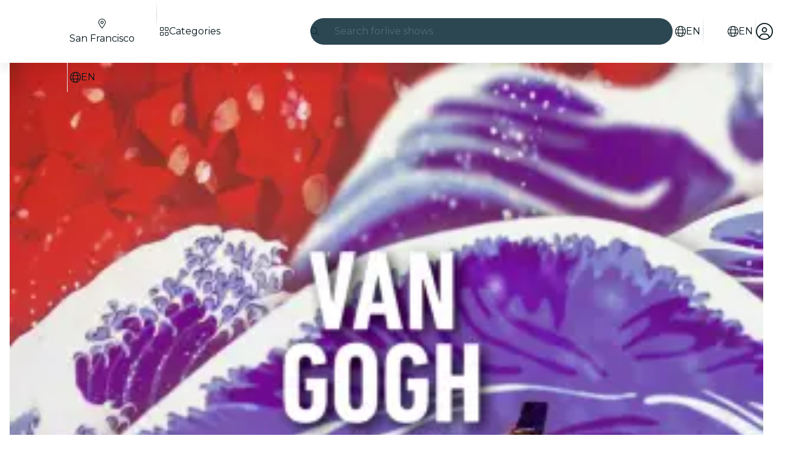

--- FILE ---
content_type: text/javascript
request_url: https://feverup.com/_astro/add-favorites-page-back-button-url.BvahgE-w.js
body_size: 773
content:
import"./query-params.helpers.Duz_W-HZ.js";import{c as m}from"./cookie.gTd6HJsM.js";import{F as p}from"./favorites-back-button-url.tATg-kHa.js";import{s as R}from"./local-storage.Bj8__veX.js";function U(o="redirect",a,n){let t=a;t||(t=m.get("fv_city_lang")??"en");const r=`${t}/favorites`,i=location.origin,s=new URL(r,i),c=location.search;if(!c)return f(o,location.pathname,location.pathname),i?`${s.toString().replace(i,"")}`:s.toString();const e=new URLSearchParams(c);e.delete("from"),e.delete("to"),n&&n.forEach(S=>{e.delete(S)}),f(o,location.pathname,location.pathname,e);let l=i?`${s.toString().replace(i,"")}`:`${s.toString()}`;return e.size>0&&(l+=`?${e.toString()}`),l}function f(o,a,n,t){const r=!t||t.size===0;sessionStorage.removeItem(g),sessionStorage.setItem(g,JSON.stringify({from:r?a:`${a}?${t.toString()}`,to:r?n:`${n}?${t.toString()}`,trigger:o}))}const g="fv_favorites_redirect";function _(o){R(p,o)}export{_ as a,U as g};


--- FILE ---
content_type: text/javascript
request_url: https://feverup.com/_astro/WaitListController.Dt1dTyBS.js
body_size: 1244
content:
const __vite__mapDeps=(i,m=__vite__mapDeps,d=(m.f||(m.f=["_astro/start-purchase-handler.C-u8kHfZ.js","_astro/preload-helper.BlTxHScW.js","_astro/shared.CGNOESN0.js","_astro/sha256.WuOThuar.js","_astro/___vite-browser-external_commonjs-proxy.DfwQUR7A.js","_astro/tracker.BJd-52yu.js","_astro/buffer.BR-WhgkO.js","_astro/local-storage.Bj8__veX.js","_astro/history.RLfX1Pbp.js","_astro/cookie.gTd6HJsM.js","_astro/referrer-data-storage.zsU9w70M.js","_astro/get-page-config.D7BXvWFF.js","_astro/client.DcPbuDeT.js","_astro/adapt-ticket-transfer-info.DKHTXPuI.js","_astro/services.vB0UPpfm.js","_astro/get-app-config.B8ZjH1JJ.js","_astro/with-transfer-state.2DGYaT0J.js","_astro/index.3whys8t3.js","_astro/server-app-config-store.OVZGUEUu.js","_astro/http-client.Di7zmpzg.js","_astro/user.jCbXu67v.js","_astro/disclose-version.NZTpNUN0.js","_astro/legacy.kkaBD5aU.js","_astro/index.DIeogL5L.js","_astro/tracker._tncOaN2.js","_astro/get-encoded-cookie.ser9uo3Z.js","_astro/query-params.helpers.Duz_W-HZ.js","_astro/login-redirect-key.B6zuMVyS.js","_astro/preserved-query-params.3rFEecn8.js","_astro/referrer-data-tracking.D5SirHQk.js","_astro/tracker.nfz5AIIk.js","_astro/event.BrrOnhL4.js","_astro/get-cookie.DN04VSY_.js","_astro/campaign.CMGuKbZS.js"])))=>i.map(i=>d[i]);
import"./disclose-version.NZTpNUN0.js";import"./legacy.kkaBD5aU.js";import{p as n,a as e}from"./context.DPIhkujy.js";import{i as r}from"./lifecycle.BrQVCOjj.js";import{o as a}from"./index-client.dFzpsCOo.js";import{_ as l}from"./preload-helper.BlTxHScW.js";import"./adapt-ticket-transfer-info.DKHTXPuI.js";import{P as m}from"./plan-detail.model.DUgswCZf.js";import{g as p}from"./get-app-config.B8ZjH1JJ.js";import{i as d}from"./inject-plan-ticket-selector-data.D6AIz9bM.js";import"./index.DIeogL5L.js";import"./with-transfer-state.2DGYaT0J.js";import"./client.DcPbuDeT.js";import"./index.3whys8t3.js";import"./get-page-config.D7BXvWFF.js";import"./main.CICGYzxS.js";function u(s,t){const i="fv_join_waitlist_from_landings";!sessionStorage.getItem(i)&&s.plan.type===m.Waitlist&&new URL(window.location.href).searchParams.has("cp_landing")?(sessionStorage.setItem(i,"true"),o(s)):t.addEventListener("click",()=>o(s))}function o(s){const t=(p()?.features?.planDetail?.settings?.waitListClickOut?.plans??[]).find(i=>i.mainPlanId===s.plan.id);if(t){window.location.href=t.url;return}l(()=>import("./start-purchase-handler.C-u8kHfZ.js").then(i=>i.b),__vite__mapDeps([0,1,2,3,4,5,6,7,8,9,10,11,12,13,14,15,16,17,18,19,20,21,22,23,24,25,26,27,28,29,30,31,32,33])).then(i=>{i.startPurchaseHandler(new CustomEvent("startPurchase",{detail:{plan:{id:s.plan.id,default_session:{id:s.plan.defaultSession.id},category:s.plan.category,extra:{timeless:s.plan.isTimeless,"3ds_required":s.plan.is3dRequired},session_selector_type:s.plan.sessionSelectorType},city:{country:s?.city?.country,code:s?.city?.code},selection:[{count:1,session:{id:s.plan.defaultSession.id,isBestPrice:!1}}],channel:s.channel,planName:s.planName,planCover:s.planImage,seatingSelectorAutoSelectBestSeats:!1}}),{locale:s.locale,planTicketSelectorData:s})})}function W(s,t){n(t,!1),a(async()=>{await d();const i=document.getElementById("plan-ticket-selector-skeleton-cta").querySelector("button");u(globalThis.planTicketSelectorData,i)}),r(),e()}export{W as default};


--- FILE ---
content_type: text/javascript
request_url: https://feverup.com/_astro/Footer.astro_astro_type_script_index_0_lang.BZKy7mP2.js
body_size: 370
content:
import"./disclose-version.NZTpNUN0.js";import"./legacy.kkaBD5aU.js";import{t as i,M as r}from"./tracker.nfz5AIIk.js";import"./tracker._tncOaN2.js";import"./cookie.gTd6HJsM.js";import{o as e}from"./open-cookies-management-modal.D3DLirYk.js";import"./index.DIeogL5L.js";import"./buffer.BR-WhgkO.js";import"./get-app-config.B8ZjH1JJ.js";import"./with-transfer-state.2DGYaT0J.js";import"./client.DcPbuDeT.js";import"./index.3whys8t3.js";import"./preload-helper.BlTxHScW.js";import"./Modals.DzUFnDM0.js";import"./context.DPIhkujy.js";import"./template.B_U_6gfa.js";import"./await.oE3OLWc3.js";import"./if.Bq315LD-.js";import"./each.DAlWoI_P.js";import"./snippet.CAmHzr9S.js";import"./svelte-component.CuitSj4-.js";import"./props.B7pF5Rrc.js";import"./store.BaO2j1eo.js";const o=document.querySelector("[data-cookies-management-clicked]");o?.addEventListener("click",()=>e(o.dataset.cookiesManagementClicked));document.querySelectorAll("[data-footer-link-clicked]").forEach(t=>t.addEventListener("click",()=>{i(new r("web_tap_on_footer_link",{city:t.dataset.footerLinkCity??null,link:t.href}))}));


--- FILE ---
content_type: text/javascript
request_url: https://feverup.com/_astro/client.svelte.C9YIxN8E.js
body_size: 394
content:
import{Z as u}from"./context.DPIhkujy.js";import{h as m,m as $,u as v}from"./render.BsuuILc5.js";import{c}from"./snippet.CAmHzr9S.js";import"./index.DIeogL5L.js";import"./events.xpstlJ92.js";import"./shared.CzP_aNdU.js";import"./template.B_U_6gfa.js";import"./utils.lLPNNXqF.js";const f=new WeakMap;var L=o=>async(a,d,i,{client:s})=>{if(!o.hasAttribute("ssr"))return;let l,r,e={};for(const[t,p]of Object.entries(i))r??={},t==="default"?(r.default=!0,l=c(()=>({render:()=>`<astro-slot>${p}</astro-slot>`}))):r[t]=c(()=>({render:()=>`<astro-slot name="${t}">${p}</astro-slot>`})),t==="default"?e.children=c(()=>({render:()=>`<astro-slot>${p}</astro-slot>`})):e[t]=c(()=>({render:()=>`<astro-slot name="${t}">${p}</astro-slot>`}));const n={...d,children:l,$$slots:r,...e};if(f.has(o))f.get(o).setProps(n);else{const t=y(a,o,n,s!=="only");f.set(o,t),o.addEventListener("astro:unmount",()=>t.destroy(),{once:!0})}};function y(o,a,d,i){let s=u(d);const l=i?m:$;i||(a.innerHTML="");const r=l(o,{target:a,props:s});return{setProps(e){Object.assign(s,e);for(const n in s)n in e||delete s[n]},destroy(){v(r)}}}export{L as default};


--- FILE ---
content_type: text/javascript
request_url: https://feverup.com/_astro/this.C7XWdAdc.js
body_size: 143
content:
import{av as t,aw as S,I as b,a9 as h,S as k}from"./context.DPIhkujy.js";function u(r,a){return r===a||r?.[k]===a}function d(r={},a,f,T){return t(()=>{var i,s;return S(()=>{i=s,s=[],b(()=>{r!==f(...s)&&(a(r,...s),i&&u(f(...i),r)&&a(null,...i))})}),()=>{h(()=>{s&&u(f(...s),r)&&a(null,...s)})}}),r}export{d as b};
